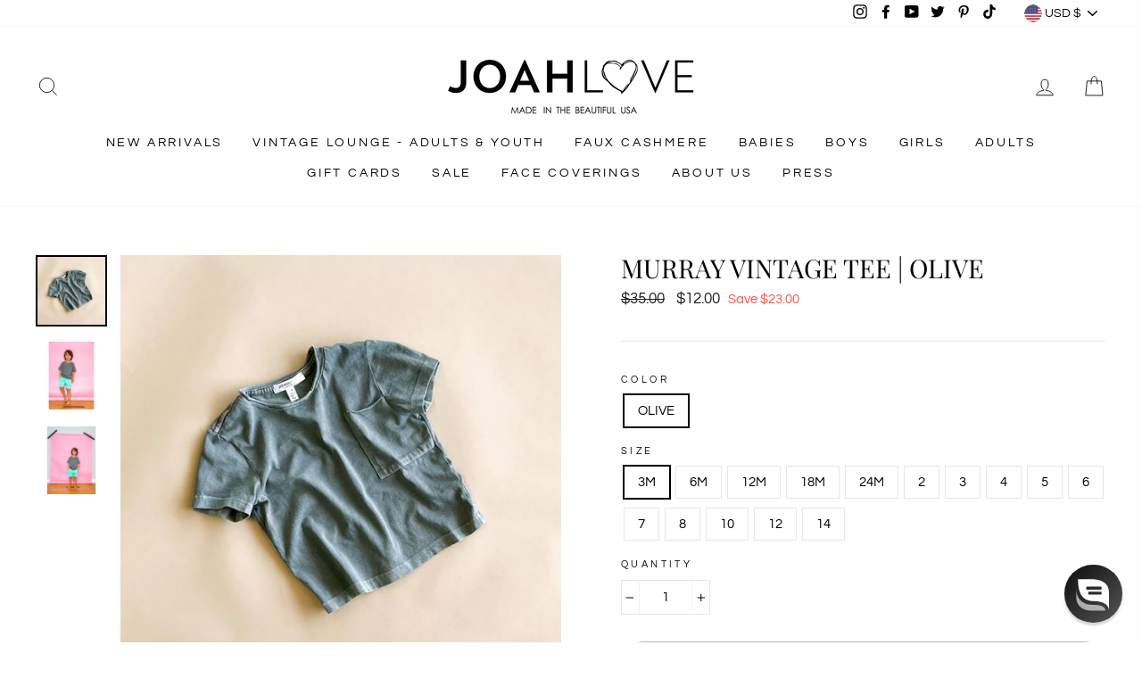

--- FILE ---
content_type: text/javascript
request_url: https://www.joahlove.com/cdn/shop/t/38/assets/scm-product-label.js?v=37907275914364878721602703986
body_size: 4618
content:
eval(function(p,a,c,k,e,d){if(e=function(c2){return(c2<a?"":e(parseInt(c2/a)))+((c2=c2%a)>35?String.fromCharCode(c2+29):c2.toString(36))},!"".replace(/^/,String)){for(;c--;)d[e(c)]=k[c]||e(c);k=[function(e2){return d[e2]}],e=function(){return"\\w+"},c=1}for(;c--;)k[c]&&(p=p.replace(new RegExp("\\b"+e(c)+"\\b","g"),k[c]));return p}(`6 4h=C(2Q,2Y){6 18=1p.4P("18");18.5Y="u/5v";4(18.3m){18.3L=C(){4(18.3m=="5D"||18.3m=="5y"){18.3L=1N;2Y()}}}v{18.3L=2Y;18.5J=2Y}18.B=2Q;6 x=1p.40('18')[0];x.5u.5l(18,x)};6 3n=C(7,p){7.1O=C(b,j,m){4(J j!="I"){m=m||{};4(j===1N){j="";m.1E=-1}6 e="";4(m.1E&&(J m.1E=="44"||m.1E.4z)){6 f;4(J m.1E=="44"){f=1B O();f.5G(f.5F()+(m.1E*24*60*60*3Z))}v{f=m.1E}e="; 1E="+f.4z()}6 l=m.2F?"; 2F="+(m.2F):"";6 g=m.2D?"; 2D="+(m.2D):"";6 a=m.4F?"; 4F":"";1p.1O=[b,"=",5k(j),e,l,g,a].3Y("")}v{6 d=1N;4(1p.1O&&1p.1O!=""){6 k=1p.1O.1q(";");N(6 h=0;h<k.E;h++){6 c=p.4R(k[h]);4(c.4r(0,b.E+1)==(b+"=")){d=4S(c.4r(b.E+1));17}}}H d}};7.4e={4j:{1E:4O,2F:'/',2D:2n.4t.5d},3T:'56',1F:'54',48:C(){6 1F=7.1O(Y.1F);4(!1F)1F=0;1F++;7.1O(Y.1F,1F,Y.4j);6 2I=1p.55.40('18');N(6 i=0;i<2I.E;++i){4(2I[i].4m.15('52')>=0&&2I[i].4m.15("4Z.19\\\\/51")>=0){3h.2U('57 3r 58, 5f 42');H D}}H 7.1O(Y.3T)==="5h"&&1F<3},};4(7.1x=='n'&&7.8.43!==D){4((J 1o)!=='I'&&(J 1o.21)!=='I'){6 3z=w;4((J 1o.2t)!=='I'){4(1o.2t("o")){3z=D}}4(!3z){59{1o.21.4W.5a=C(35,3x){6 4g=Y.5b();6 o=Y.n.5c(4g);4(o){Y.2r.3w=w;Y.2r.3C=o.P}v{Y.2r.3w=D}Y.4V(o,Y,3x);4(Y.3t!=1N){Y.3t.4T(o,Y,3x)}4(!Y.2r.3w){4(Y.3t==1N){4((J 7.8.2z)!=='I'){7.8.2z(Y.2r.3C)}}}};7.8.43=D}4Y(5q){3h.2U('7 42 21 5N 5O')}}}}4(!7.4e.48()){H}4(7.8.4J===D){H}4((J 7)=='I'){6 7={}}4((J 7.8)=='I'){7.8={}}7.8.1D=[];7.2u=C(47){H((J 47=='I')?w:D)};7.5P=C(G,1H){H G.28()!='I'?G.28().2v:0};7.5Q=C(G,1H){H G.28()!='I'?G.28().2x:0};7.2y=C(G,1H){4(J 7.4l==='C'){H 7.4l(G,1H)}4(3u.3v.1m("3A")>-1){4(J G.1u(0)==='I'){H 0}6 2K=2n.4d(G.1u(0));6 1d=4a(2K.5M,10);H 1d}v{6 1d=G.1V(D)-G.1V();H 1d/2}};7.2l=C(G,1H){4(J 7.4c==='C'){H 7.4c(G,1H)}4(3u.3v.1m("3A")>-1){4(J G.1u(0)==='I'){H 0}6 2K=2n.4d(G.1u(0));6 1d=4a(2K.5L,10);H 1d}v{6 1d=G.1V(D)-G.1V();H 1d/2}};7.5H=C(G,1H){4(3u.3v.1m("3A")>-1){6 1d=G.1e().1V(D)-G.T()}v{6 1d=G.1V(D)-G.1V()}H 1d/2};7.1G=C(G,1H){6 1d=G.4i(D)-G.4i();H 1d/2};7.2q=C(G,1H){6 46=G.5j()-G.T();H 46};7.8.3G=C(){6 t=3H();6 33=w;4(t.1b('.3B > .5S-5T > .45').E){33=D}v 4(t.1b('.3B > .45').E){33=D}4(33){6 1T=t.1b(".3B").1e()}v{4((J 7.8.3X)!='I'){6 1T=t.1b(7.8.3X).1f()}v{6 1T=t.1b(":S(a):S(.3a)").1f()}}1T.3i("8-1e");4(t){1T.3j('<1R 1C="8-X 8-n">');6 T=t.T()>0?t.T():0;4(T===0&&t.1u(0)){T=t.1u(0).T}6 16=t.16()>0?t.16():0;4(16===0&&t.1u(0)){16=t.1u(0).16}p('.8-X').1i({"14-2v":7.2y(t),"14-39":7.2l(t),"14-2x":7.1G(t),"14-38":7.1G(t),37:7.2q(t),});4(T>0){p('.8-X').1i({T:T})}4(16>0){p('.8-X').1i({16:16})}6 V=3y();4(!V){N(i=0;i<7.8.n.K.E;i++){6 o=7.8.n.K[i];4(o.1g>0||!o.A('1L')){V=o.P;17}}}4(!V){V=7.8.n.K[0].P}7.8.2z(V)}};7.8.3Q=C(3I){6 W=3p();5Z=C(1X){4((J 7.8.F)=='I'){7.8.F={}}6 12=[];p.2i(1X.5W,C(i,n){7.8.F[n.L]=n;12.3R(n.L);n.1r=n.1r.Z(/(\\d)-/g,'$1/')});N(i=0;i<12.E;i++){L=12[i];4(!W.A(L)){1M}6 y=W[L];4(y 2J 2X){p.2i(y,C(i,2C){3q(2C,L)})}v{3q(y,L)}}4(1X.3U>50&&((J 7.8.1m)=='I'||!7.8.1m.A(1X.2w))){4((J 7.8.1m)=='I'){7.8.1m={}}7.8.1m[1X.2w]=D;N(1x=2;1x<=2m.5V((1X.3U+49)/50);1x++){6 2w=1X.2w.1q('&5U;').3Y('"');p.3K('/1m.1Z?1x='+1x+'&q='+2w+'&3F=3s.F.L.1Z&3D=1&3E=3J&3k=8')}}};6 1W="";6 h=0;N(6 L 4f W){4(!W.A(L)){1M}4(J(3I)!=='I'&&3I===D){7.8.W={}}4(J 7.8.W=="I"){7.8.W={}}4(7.8.W.A(L)){1M}v{7.8.W[L]=W[L]}4(1W.E>0){1W+=" 5R "}1W+="L:\\""+L+"\\"";h++;4(h>=50){p.3K('/1m.1Z?q='+1W+'&3F=3s.F.L.1Z&3D=1&3E=3J&3k=8');1W="";h=0}}4(h>0){p.3K('/1m.1Z?q='+1W+'&3F=3s.F.L.1Z&3D=1&3E=3J&3k=8')}};7.8.2z=C(V){p('.8-X.8-n .8-t').3l();6 n=7.8.n;n.1r=n.1r.Z(/(\\d)-/g,'$1/');N(6 i=n.K.E-1;i>=0;i--){6 o=n.K[i];4(V==o.P){17}}6 26=0;6 1D=7.8.1D;N(6 j=0;j<1D.E;j++){6 z=1D[j];6 r=z.4B;6 9=D;4(z.3l){4(26>0){1M}}4(r.2L=='2T'){4(9){4(!o.A('M')||o.M==1N){9=w}v 4(o.R<o.M){6 1U=o.M*1;4(o.R>1U){9=w}}v{9=w}}}v 4(r.2L=='20'){4(9){4(o.A('M')){6 1U=o.M*1;4(o.R<=1U){9=w}}}}4(r.2O=='2T'){4(9){4((1B O()-O.1t(n.1r))/2c>10){9=w}}}v 4(r.2O=='20'){4(9){4((1B O()-O.1t(n.1r))/2c<=10){9=w}}}4(r.1I){4(9){9=w;N(6 i=0;i<n.1I.E;i++){6 2N=n.1I[i];4(p.1s(2N+"",r.1I)>=0){9=D;17}}}}4(r.1A){4(9){9=w;4(n.A('1A')){N(6 i=0;i<n.1A.E;i++){4(p.1s(n.1A[i],r.1A)>=0){9=D;17}}}}}4(r.2h=='4v'){4(9){4(o.1g<=0&&o.A('1L')){9=w}}}v 4(r.2h=='4N'){4(9){4(o.1g>0||!o.A('1L')){9=w}}}v 4(r.2h=='4K'){4(9){4(o.1g<=0||o.1g>1||!o.A('1L')){9=w}}}4(r.A('2f')||r.A('2e')){4(9){4(r.A('2f')){4(o.R<r.2f*13){9=w}}4(r.A('2e')&&9){4(9==D&&o.R>r.2e*13){9=w}}}}4(r.A('2g')||r.A('2d')){4(9){4(r.A('2g')){4(!o.A('1j')||o.1j==0||o.1j<r.2g){9=w}}4(r.A('2d')&&9){4(!o.A('1j')||o.1j==0||o.1j>r.2d){9=w}}}}4(r.2j=='4A'){4(!9){6 1l=r.K.1q(",");4(p.1s(o.P+"",1l)>=0){9=D}}}v 4(r.2j=='4x'){4(9){6 1l=r.K.1q(",");4(p.1s(o.P+"",1l)>=0){9=w}}}v 4(r.2j=='K'){9=w;6 1l=r.K.1q(",");4(p.1s(o.P+"",1l)>=0){9=D}}4(r.2a||r.25){4(9){4(r.2a){4(O.2V()<O.1t(r.2a)){9=w}}4(r.25&&9){4(O.2V()>O.1t(r.25)){9=w}}}}4(9){26++}v{1M}6 23=p(".8-X.8-n .8-t[1Y-z-P='"+z.P+"']");4(23.E>0){23.1f().4E()}v{6 1v='<1R 1Y-z-P="'+z.P+'" 1C="8-t '+z.y.28+'" 2G="2S-4C: 4H; 2S-t: 2Q('+z.y.t+'); T: '+(z.y.2P>=0?z.y.2P:30)+(z.y.34?'31':'%')+'; 16: '+(z.y.2M>=0?z.y.2M:30)+(z.y.34?'31':'%')+';'+(z.y.32?z.y.32:'')+'">';4(z.y.u){6 u=z.y.u;4(u.15("{2Z}")>=0){6 1w=0;4(o.A('M')&&o.R<o.M){1w=(o.M-o.R)*13/o.M;1w=2m.4p(1w)}u=u.Z('{2Z}',1w)}4(u.15("{1S}")>=0){6 1c=0;4(o.A('M')&&o.R<o.M){1c=o.M-o.R}4(1c%13==0){u=u.Z('{1S}',(1c/13))}v 4(1c%10==0){u=u.Z('{1S}',(1c/13).27(1))}v{u=u.Z('{1S}',(1c/13).27(2))}}4(u.15("{2W}")>=0){u=u.Z('{2W}',(o.R/13).27(2))}4(u.15("{2B}")>=0){6 1z=(1B O()-O.1t(n.1r))/2c;1z=1z<0?0:2m.3W(1z);u=u.Z('{2B}',1z)}4(u.15("{41}")>=0){u=u.Z('{41}',o.5m)}4(u.15("{2H}")>=0){6 4u=o.1g>=0?o.1g:0;u=u.Z('{2H}',4u)}1v+='<2R 1C="8-u 3V" 2G="'+(z.y.2E?z.y.2E:'')+'">'+u+'</2R>'}1v+='</1R>';p('.8-X.8-n').3f(1v)}}};7.8.4I=C(n,22){6 26=0;6 1D=7.8.1D;N(6 j=0;j<1D.E;j++){6 z=1D[j];6 r=z.4B;6 9=D;4(z.3l){4(26>0){1M}}4(r.2L=='2T'){4(9){4(!n.A('M')||n.M==1N){9=w}v 4(n.R<n.M){6 1U=n.M*1;4(n.R>1U){9=w}}v{9=w}}}v 4(r.2L=='20'){4(9){4(n.A('M')){6 1U=n.M*1;4(n.R<=1U){9=w}}}}4(r.2O=='2T'){4(9){4((1B O()-O.1t(n.1r))/2c>10){9=w}}}v 4(r.2O=='20'){4(9){4((1B O()-O.1t(n.1r))/2c<=10){9=w}}}4(r.1I){4(9){9=w;N(6 i=0;i<n.1I.E;i++){6 2N=n.1I[i];4(p.1s(2N+"",r.1I)>=0){9=D;17}}}}4(r.1A){4(9){9=w;4(n.A('1A')){N(6 i=0;i<n.1A.E;i++){4(p.1s(n.1A[i],r.1A)>=0){9=D;17}}}}}4(r.2h=='4v'){4(9){9=w;N(6 i=0;i<n.K.E;i++){6 o=n.K[i];4(o.1g>0||!o.A('1L')){9=D;17}}}}v 4(r.2h=='4N'){4(9){N(6 i=0;i<n.K.E;i++){6 o=n.K[i];4(o.1g>0||!o.A('1L')){9=w;17}}}}v 4(r.2h=='4K'){4(9){9=w;N(6 i=0;i<n.K.E;i++){6 o=n.K[i];4(o.1g>0&&o.1g<=1&&o.A('1L')){9=D;17}}}}4(r.A('2f')||r.A('2e')){4(9){4(r.A('2f')){4(n.R<r.2f*13){9=w}}4(r.A('2e')&&9){4(9==D&&n.R>r.2e*13){9=w}}}}4(r.A('2g')||r.A('2d')){4(9){9=w;N(6 i=0;i<n.K.E;i++){6 o=n.K[i];9=D;4(r.A('2g')){4(!o.A('1j')||o.1j==0||o.1j<r.2g){9=w}}4(r.A('2d')&&9){4(!o.A('1j')||o.1j==0||o.1j>r.2d){9=w}}4(9)17}}}4(r.2j=='4A'){4(!9){6 1l=r.K.1q(",");N(i=0;i<n.K.E;i++){6 o=n.K[i];4(p.1s(o.P+"",1l)>=0){9=D;17}}}}v 4(r.2j=='4x'){4(9){6 1l=r.K.1q(",");N(i=0;i<n.K.E;i++){6 o=n.K[i];4(p.1s(o.P+"",1l)>=0){9=w;17}}}}v 4(r.2j=='K'){9=w;6 1l=r.K.1q(",");N(i=0;i<n.K.E;i++){6 o=n.K[i];4(p.1s(o.P+"",1l)>=0){9=D;17}}}4(r.2a||r.25){4(9){4(r.2a){4(O.2V()<O.1t(r.2a)){9=w}}4(r.25&&9){4(O.2V()>O.1t(r.25)){9=w}}}}4(9){26++}v{1M}4((J 7.8.2k)=='I'){6 23=p(".8-X .8-t[1Y-z-P='"+z.P+"']",22)}v{6 23=p(".8-X .8-t[1Y-z-P='"+z.P+"']",p(22).1b('.8-1e').1f())}4(23.E>0){23.1f().4E()}v{6 1v='<1R 1Y-z-P="'+z.P+'" 1C="8-t '+z.1a.28+'" 2G="2S-4C: 4H; 2S-t: 2Q('+z.1a.t+'); T: '+(z.1a.2P>=0?z.1a.2P:30)+(z.1a.34?'31':'%')+'; 16: '+(z.1a.2M?z.1a.2M:30)+(z.1a.34?'31':'%')+';'+(z.1a.32?z.1a.32:'')+'">';4(z.1a.u){6 u=z.1a.u;4(u.15("{2Z}")>=0){6 1w=0;4(n.A('M')&&n.R<n.M){1w=(n.M-n.R)*13/n.M;1w=2m.4p(1w)}u=u.Z('{2Z}',1w)}4(u.15("{1S}")>=0){6 1c=0;4(n.A('M')&&n.R<n.M){1c=n.M-n.R}4(1c%13==0){u=u.Z('{1S}',(1c/13))}v 4(1c%10==0){u=u.Z('{1S}',(1c/13).27(1))}v{u=u.Z('{1S}',(1c/13).27(2))}}4(u.15("{2W}")>=0){u=u.Z('{2W}',(n.R/13).27(2))}4(u.15("{2B}")>=0){6 1z=(1B O()-O.1t(n.1r))/2c;1z=1z<0?0:2m.3W(1z);u=u.Z('{2B}',1z)}4(u.15("{2H}")>=0){6 3N=0;N(6 i=0;i<n.K.E;i++){6 o=n.K[i];4(!o.A('1L')){1M}v{4(o.1g>=0){3N+=o.1g}}}u=u.Z('{2H}',3N)}1v+='<2R 1C="8-u 3V" 2G="'+(z.1a.2E?z.1a.2E:'')+'">'+u+'</2R>'}1v+='</1R>';4((J 7.8.2k)=='I'){p('.8-X',22).3f(1v)}v{4(p(22).1b('.8-1e').E===0){p('.8-X',22).3f(1v)}v{p('.8-X',p(22).1b('.8-1e').1f()).3f(1v)}}}}H 1N};C 3p(){4((J 7.8.4b)=='I'){6 W=p('a[1y*="/F/"]:S([1y*=".3c"]):S(5g a[1y*="/F/"]):S(.4U-F a[1y*="/F/"]):S(.S-3g-8 a[1y*="/F/"]):S([1y*=".3d"]):S([1y*=".36"]):S([1y*=".3b"])').3r('U[B*="/F/"]:S([1C*="S-3g-8"]), U[B*="/20-t"], U[1Y-B*="/F/"]:S([1C*="S-3g-8"]), U[1Y-B*="/20-t"]')}v{6 W=p(7.8.4b)}6 F={};W.2i(C(35,n){4(!(p(n).2o('1y'))){H}6 3M=p(n).2o('1y').1q('/');6 L=3M[3M.E-1].1q(/[?#]/)[0];4(F.A(L)){6 12=F[L];4(!(12 2J 2X)){12=[12];F[L]=12}12.3R(n)}v{F[L]=n}6 2b=5I(L);4(L!=2b){4(F.A(2b)){6 12=F[2b];4(!(12 2J 2X)){12=[12];F[2b]=12}12.3R(n)}v{F[2b]=n}}});H F}C 3H(){4((J 7.8.3O)=='I'){6 Q=p('U[B*="/F/"][B*="/1n.1k.19/s/1h/"][B*=".3c"],U[B*="/F/"][B*="/1n.1k.19/s/1h/"][B*=".3d"],U[B*="/F/"][B*="/1n.1k.19/s/1h/"][B*=".36"],U[B*="/F/"][B*="/1n.1k.19/s/1h/"][B*=".3b"]')}v{6 Q=p(7.8.3O);4(Q.E===0){4(J 7.8.2A==='I'){7.8.2A=1}v{7.8.2A=7.8.2A+1}4(7.8.2A<5){5X(C(){7.8.3G()},3Z)}}}6 2s=0;6 1J;6 29=p("5s[5t='5p:29']").2o("5o");4((J 7.8.3O)!='I'&&Q.E==1){1J=Q[0]}v{Q.2i(C(35,t){4(p(t).1i('4G')=="0"||p(t).1i('4q')=="4s"||p(t).1i('4y')=="4L"){H}6 1K=p(t).T();4(29){6 1P=p(t).2o('1P');4(1P){4(1P.15(29)>=0){1K*=2}}}4(1K>2s){2s=1K;1J=t}})}4(1J===I&&Q.E>0){Q.2i(C(35,t){4(p(t).1i('4G')=="0"||p(t).1i('4q')=="4s"||p(t).1i('4y')=="4L"){H}6 1K=t.T;4(29){6 1P=p(t).2o('1P');4(1P){4(1P.15(29)>=0){1K*=2}}}4(1K>2s){2s=1K;1J=t}})}4(1J===I&&Q.E>0)1J=Q[0];H p(1J)}C 3y(){6 V=7.2u(1o.2t)?1o.2t("o"):w;4(!V){V=4t.1m.1q('o=')[1]}4(!V){6 G=7.2u(1o.21)?1p.5w(1o.21.5x):w;4(!G){H w}6 3e=G.5K("[5z]");4(!3e){H w}V=3e.3C}H V}C 3q(y,L){4((J 7.8.3o)!=='I'){6 Q=p(7.8.3o,y);4(Q.E==0){6 Q=p(7.8.3o)}}v{6 Q=p("U:S(.3g-5A-U-5B)",y)}6 2p=w;4(Q.E==0){Q=p('U[B*="/F/"][B*="/1n.1k.19/s/1h/"][B*=".3c"],U[B*="/F/"][B*="/1n.1k.19/s/1h/"][B*=".36"],U[B*="/F/"][B*="/1n.1k.19/s/1h/"][B*=".3d"],U[B*="/F/"][B*="/1n.1k.19/s/1h/"][B*=".3b"]',p(y).1e());2p=D}4(Q.E==0){Q=p('U[B*="/F/"][B*="/1n.1k.19/s/1h/"][B*=".3c"],U[B*="/F/"][B*="/1n.1k.19/s/1h/"][B*=".36"],U[B*="/F/"][B*="/1n.1k.19/s/1h/"][B*=".3d"],U[B*="/F/"][B*="/1n.1k.19/s/1h/"][B*=".3b"]',p(y).1e().1e());2p=D}4(Q.E==0){6 t=p(y)}v{6 t=Q.1f()}4((J 7.8.2k)=='I'){6 1T=t.1b(":S(a):S(.3a)").1f().3i("8-1e");4(p('.8-X.8-1Q',t.1b(".8-1e").1f()).E===0){t.1b(":S(.3a):S(a:3r(.3a))").1f().3j('<1R 1C="8-X 8-1Q">')}}v{6 1T=t.1b(7.8.2k).1f().3i("8-1e");4(p('.8-X.8-1Q',t.1b(".8-1e").1f()).E===0){t.1b(7.8.2k).1f().3j('<1R 1C="8-X 8-1Q">')}2p=D}4(2p)y=1T;$y=p(y);p('.8-1Q',y).1i({"14-2v":7.2y($y),"14-39":7.2l($y),"14-2x":7.1G($y),"14-38":7.1G($y),37:7.2q($y),});6 n=7.8.F[L];7.8.4I(n,y)}C 3P(y){$y=p(y);p('.8-1Q',y).1i({"14-2v":7.2y($y),"14-39":7.2l($y),"14-2x":7.1G($y),"14-38":7.1G($y),37:7.2q($y),})}p("1R.8-X").5n();4(7.1x=='n'){7.8.3G();p(2n).4w(C(){6 t=3H();4(t){p('.8-n').1i({T:t.T()>0?t.T():t.1u(0).T,16:t.16()>0?t.16():t.1u(0).16,"14-2v":7.2y(t),"14-39":7.2l(t),"14-2x":7.1G(t),"14-38":7.1G(t),37:7.2q(t),})}});p('.5e-3e-4X').53(C(){4(!7.2u(1o.2t)||!7.2u(1o.21)){3h.2U('5i 1o.21');H}6 V=3y();4(!V){3h.2U('20 V');H w}7.8.2z(V)})}4(7.1x=='1Q'||7.1x=='n'){7.8.3Q();p(2n).4w(C(){6 W=3p();N(6 L 4f W){6 y=W[L];4(y 2J 2X){p.2i(y,C(i,2C){3P(2C)})}v{3P(y)}}});4(7.1x=='1Q'){p(1p).5C(C(){7.8.3Q()})}}7.8.4J=D};6 7=7||1B 3S();7.8=7.8||1B 3S();4((J p==='I')){4h('//4Q.4n.19/4n-1.11.1.5E.1Z',C(){7.p=p.5r();7.p.4D({4k:D});7.p(1p).4o(C(){7.8.p=7.p;7.8.4M=D;3n(7,7.p)})})}v{p.4D({4k:D});p(1p).4o(C(){7.8.p=p;7.8.4M=D;3n(7,p)})}`,62,373,"||||if||var|SECOMAPP|pl|match||||||||||||||product|variant|jQuery||condition||image|text|else|false||productImage|label|hasOwnProperty|src|function|true|length|products|elem|return|undefined|typeof|variants|handle|compare_at_price|for|Date|id|images|price|not|width|img|variantId|productImages|container|this|replace|||handles|100|margin|indexOf|height|break|script|com|collectionImage|parents|save_amount|margT|parent|first|inventory_quantity|files|css|weight|shopify|vids|search|cdn|Shopify|document|split|published_at|inArray|parse|get|newNode|save_percent|page|href|date_difference|tags|new|class|labels|expires|count|getMarginH|strCssRule|collections|mainImage|currentWidth|inventory_management|continue|null|cookie|alt|collection|div|SAVE_AMOUNT|imageParent|compare_at_price_threshold|outerWidth|fullQuery|json|data|js|no|OptionSelectors|element|labelNodes||ends_at|match_count|toFixed|position|title|starts_at|handle2|86400000|to_weight|to_price|from_price|from_weight|stock_status|each|variant_apply|lpsPath|getMarginWR|Math|window|attr|outside|getPadding|variantIdField|maxWidth|urlParam|isDefined|left|query|top|getMarginWL|showLabel|retry|NEW_FOR|pi|domain|text_styles|path|style|STOCK|scripts|instanceof|computedStyle|is_on_sale|label_height|cid|is_new|label_width|url|span|background|yes|log|now|PRICE|Array|callback|SAVE_PERCENT||px|styles|hasFlexSlider|fixed_size|index|png|padding|bottom|right|zoomWrapper|PNG|jp|JP|option|append|sca|console|addClass|prepend|app|hide|readyState|startProductLabel2|pi2sRegex|getProductImages|showLabelImage|has|scm|historyState|navigator|userAgent|disabled|options|getVariantId|skip|Firefox|flexslider|value|_sc|design_theme_id|view|labelProduct|getProductImage|force|110678147230|getScript|onreadystatechange|splits|product_inventory_quantity|piRegex|resizeLabelImage|labelCollections|push|Object|name|results_count|translatable|ceil|lpPath|join|1000|getElementsByTagName|SKU|PL|overrideUpdateSelectors|number|slides|paddT|obj|isInstalled||parseInt|pisRegex|getCustomMarginWR|getComputedStyle|plCookie|in|currValues|loadScript|outerHeight|configuration|cache|getCustomMarginWL|innerText|jquery|ready|round|visibility|substring|hidden|location|stock|in_stock|resize|matching_except_variants|display|toUTCString|matching_and_variants|conditions|size|ajaxSetup|show|secure|opacity|cover|showCollectionLabels|loadedApp|low_stock|none|loadedJs|out_of_stock|365|createElement|code|trim|decodeURIComponent|onVariantChange|related|onVariantSelected|prototype|selector|catch|secomapp||product_label|asyncLoad|change|scm_product_label_count|head|scm_product_label_app|already|scripttag|try|updateSelectors|selectedValues|getVariant|hostname|single|load|form|installed|No|innerWidth|encodeURIComponent|insertBefore|sku|remove|content|og|err|noConflict|meta|property|parentNode|javascript|getElementById|domIdPrefix|complete|selected|fg|collect|ajaxSuccess|loaded|min|getTime|setTime|getMarginW|decodeURI|onload|querySelector|marginRight|marginLeft|version|mismatch|getPositionLeft|getPositionTop|OR|flex|viewport|quot|floor|results|setTimeout|type|searchCallback|".split("|"),0,{}));
//# sourceMappingURL=/cdn/shop/t/38/assets/scm-product-label.js.map?v=37907275914364878721602703986


--- FILE ---
content_type: text/javascript; charset=utf-8
request_url: https://www.joahlove.com/products/murray-vintage-olive.js?
body_size: 675
content:
{"id":5534965825694,"title":"MURRAY VINTAGE TEE | OLIVE","handle":"murray-vintage-olive","description":"\u003cp\u003eUnisex boxy pocket tee.\u003c\/p\u003e\n\u003cp\u003ePreshrunk.\u003c\/p\u003e\n\u003cp\u003eMade in the Los Angeles.\u003c\/p\u003e","published_at":"2020-08-04T09:28:49-07:00","created_at":"2020-08-04T09:28:50-07:00","vendor":"tuesday tees","type":"Unisex Tops","tags":["10","12","12M","14","18M","2","24M","3","3M","4","5","6","6M","7","8","baby","basic","boys","boys top","final few","girls","girls top","green","jersey","knit top","olive","pocket","Prime","Prime Sale","ss20","SS2020","tee","teeflash","top","unisex","vintage"],"price":1200,"price_min":1200,"price_max":1200,"available":false,"price_varies":false,"compare_at_price":3500,"compare_at_price_min":3500,"compare_at_price_max":3500,"compare_at_price_varies":false,"variants":[{"id":35503845507230,"title":"OLIVE \/ 3M","option1":"OLIVE","option2":"3M","option3":null,"sku":null,"requires_shipping":true,"taxable":true,"featured_image":null,"available":false,"name":"MURRAY VINTAGE TEE | OLIVE - OLIVE \/ 3M","public_title":"OLIVE \/ 3M","options":["OLIVE","3M"],"price":1200,"weight":0,"compare_at_price":3500,"inventory_quantity":0,"inventory_management":"shopify","inventory_policy":"deny","barcode":null,"requires_selling_plan":false,"selling_plan_allocations":[]},{"id":35504277192862,"title":"OLIVE \/ 6M","option1":"OLIVE","option2":"6M","option3":null,"sku":null,"requires_shipping":true,"taxable":true,"featured_image":null,"available":false,"name":"MURRAY VINTAGE TEE | OLIVE - OLIVE \/ 6M","public_title":"OLIVE \/ 6M","options":["OLIVE","6M"],"price":1200,"weight":0,"compare_at_price":3500,"inventory_quantity":0,"inventory_management":"shopify","inventory_policy":"deny","barcode":null,"requires_selling_plan":false,"selling_plan_allocations":[]},{"id":35504277258398,"title":"OLIVE \/ 12M","option1":"OLIVE","option2":"12M","option3":null,"sku":null,"requires_shipping":true,"taxable":true,"featured_image":null,"available":false,"name":"MURRAY VINTAGE TEE | OLIVE - OLIVE \/ 12M","public_title":"OLIVE \/ 12M","options":["OLIVE","12M"],"price":1200,"weight":0,"compare_at_price":3500,"inventory_quantity":0,"inventory_management":"shopify","inventory_policy":"deny","barcode":null,"requires_selling_plan":false,"selling_plan_allocations":[]},{"id":35504277291166,"title":"OLIVE \/ 18M","option1":"OLIVE","option2":"18M","option3":null,"sku":null,"requires_shipping":true,"taxable":true,"featured_image":null,"available":false,"name":"MURRAY VINTAGE TEE | OLIVE - OLIVE \/ 18M","public_title":"OLIVE \/ 18M","options":["OLIVE","18M"],"price":1200,"weight":0,"compare_at_price":3500,"inventory_quantity":0,"inventory_management":"shopify","inventory_policy":"deny","barcode":null,"requires_selling_plan":false,"selling_plan_allocations":[]},{"id":35504277356702,"title":"OLIVE \/ 24M","option1":"OLIVE","option2":"24M","option3":null,"sku":null,"requires_shipping":true,"taxable":true,"featured_image":null,"available":false,"name":"MURRAY VINTAGE TEE | OLIVE - OLIVE \/ 24M","public_title":"OLIVE \/ 24M","options":["OLIVE","24M"],"price":1200,"weight":0,"compare_at_price":3500,"inventory_quantity":0,"inventory_management":"shopify","inventory_policy":"deny","barcode":null,"requires_selling_plan":false,"selling_plan_allocations":[]},{"id":35504277422238,"title":"OLIVE \/ 2","option1":"OLIVE","option2":"2","option3":null,"sku":null,"requires_shipping":true,"taxable":true,"featured_image":null,"available":false,"name":"MURRAY VINTAGE TEE | OLIVE - OLIVE \/ 2","public_title":"OLIVE \/ 2","options":["OLIVE","2"],"price":1200,"weight":0,"compare_at_price":3500,"inventory_quantity":0,"inventory_management":"shopify","inventory_policy":"deny","barcode":null,"requires_selling_plan":false,"selling_plan_allocations":[]},{"id":35504277455006,"title":"OLIVE \/ 3","option1":"OLIVE","option2":"3","option3":null,"sku":null,"requires_shipping":true,"taxable":true,"featured_image":null,"available":false,"name":"MURRAY VINTAGE TEE | OLIVE - OLIVE \/ 3","public_title":"OLIVE \/ 3","options":["OLIVE","3"],"price":1200,"weight":0,"compare_at_price":3500,"inventory_quantity":0,"inventory_management":"shopify","inventory_policy":"deny","barcode":null,"requires_selling_plan":false,"selling_plan_allocations":[]},{"id":35504277520542,"title":"OLIVE \/ 4","option1":"OLIVE","option2":"4","option3":null,"sku":null,"requires_shipping":true,"taxable":true,"featured_image":null,"available":false,"name":"MURRAY VINTAGE TEE | OLIVE - OLIVE \/ 4","public_title":"OLIVE \/ 4","options":["OLIVE","4"],"price":1200,"weight":0,"compare_at_price":3500,"inventory_quantity":0,"inventory_management":"shopify","inventory_policy":"deny","barcode":null,"requires_selling_plan":false,"selling_plan_allocations":[]},{"id":35504277553310,"title":"OLIVE \/ 5","option1":"OLIVE","option2":"5","option3":null,"sku":null,"requires_shipping":true,"taxable":true,"featured_image":null,"available":false,"name":"MURRAY VINTAGE TEE | OLIVE - OLIVE \/ 5","public_title":"OLIVE \/ 5","options":["OLIVE","5"],"price":1200,"weight":0,"compare_at_price":3500,"inventory_quantity":0,"inventory_management":"shopify","inventory_policy":"deny","barcode":null,"requires_selling_plan":false,"selling_plan_allocations":[]},{"id":35504277618846,"title":"OLIVE \/ 6","option1":"OLIVE","option2":"6","option3":null,"sku":null,"requires_shipping":true,"taxable":true,"featured_image":null,"available":false,"name":"MURRAY VINTAGE TEE | OLIVE - OLIVE \/ 6","public_title":"OLIVE \/ 6","options":["OLIVE","6"],"price":1200,"weight":0,"compare_at_price":3500,"inventory_quantity":0,"inventory_management":"shopify","inventory_policy":"deny","barcode":null,"requires_selling_plan":false,"selling_plan_allocations":[]},{"id":35504277684382,"title":"OLIVE \/ 7","option1":"OLIVE","option2":"7","option3":null,"sku":null,"requires_shipping":true,"taxable":true,"featured_image":null,"available":false,"name":"MURRAY VINTAGE TEE | OLIVE - OLIVE \/ 7","public_title":"OLIVE \/ 7","options":["OLIVE","7"],"price":1200,"weight":0,"compare_at_price":3500,"inventory_quantity":0,"inventory_management":"shopify","inventory_policy":"deny","barcode":null,"requires_selling_plan":false,"selling_plan_allocations":[]},{"id":35504277717150,"title":"OLIVE \/ 8","option1":"OLIVE","option2":"8","option3":null,"sku":null,"requires_shipping":true,"taxable":true,"featured_image":null,"available":false,"name":"MURRAY VINTAGE TEE | OLIVE - OLIVE \/ 8","public_title":"OLIVE \/ 8","options":["OLIVE","8"],"price":1200,"weight":0,"compare_at_price":3500,"inventory_quantity":0,"inventory_management":"shopify","inventory_policy":"deny","barcode":null,"requires_selling_plan":false,"selling_plan_allocations":[]},{"id":35504277782686,"title":"OLIVE \/ 10","option1":"OLIVE","option2":"10","option3":null,"sku":null,"requires_shipping":true,"taxable":true,"featured_image":null,"available":false,"name":"MURRAY VINTAGE TEE | OLIVE - OLIVE \/ 10","public_title":"OLIVE \/ 10","options":["OLIVE","10"],"price":1200,"weight":0,"compare_at_price":3500,"inventory_quantity":0,"inventory_management":"shopify","inventory_policy":"deny","barcode":null,"requires_selling_plan":false,"selling_plan_allocations":[]},{"id":35504277815454,"title":"OLIVE \/ 12","option1":"OLIVE","option2":"12","option3":null,"sku":null,"requires_shipping":true,"taxable":true,"featured_image":null,"available":false,"name":"MURRAY VINTAGE TEE | OLIVE - OLIVE \/ 12","public_title":"OLIVE \/ 12","options":["OLIVE","12"],"price":1200,"weight":0,"compare_at_price":3500,"inventory_quantity":0,"inventory_management":"shopify","inventory_policy":"deny","barcode":null,"requires_selling_plan":false,"selling_plan_allocations":[]},{"id":35504277880990,"title":"OLIVE \/ 14","option1":"OLIVE","option2":"14","option3":null,"sku":null,"requires_shipping":true,"taxable":true,"featured_image":null,"available":false,"name":"MURRAY VINTAGE TEE | OLIVE - OLIVE \/ 14","public_title":"OLIVE \/ 14","options":["OLIVE","14"],"price":1200,"weight":0,"compare_at_price":3500,"inventory_quantity":0,"inventory_management":"shopify","inventory_policy":"deny","barcode":null,"requires_selling_plan":false,"selling_plan_allocations":[]}],"images":["\/\/cdn.shopify.com\/s\/files\/1\/0041\/5572\/products\/PhotoMar23_124934PM.jpg?v=1648368517","\/\/cdn.shopify.com\/s\/files\/1\/0041\/5572\/products\/MURRAY-VINT-OLIVE_NASH-VINT_PALEAQUA_15.jpg?v=1648368517","\/\/cdn.shopify.com\/s\/files\/1\/0041\/5572\/products\/MURRAY-VINT-OLIVE_NASH-VINT_PALEAQUA_1.jpg?v=1648368517"],"featured_image":"\/\/cdn.shopify.com\/s\/files\/1\/0041\/5572\/products\/PhotoMar23_124934PM.jpg?v=1648368517","options":[{"name":"Color","position":1,"values":["OLIVE"]},{"name":"Size","position":2,"values":["3M","6M","12M","18M","24M","2","3","4","5","6","7","8","10","12","14"]}],"url":"\/products\/murray-vintage-olive","media":[{"alt":null,"id":25954660483271,"position":1,"preview_image":{"aspect_ratio":1.0,"height":1000,"width":1000,"src":"https:\/\/cdn.shopify.com\/s\/files\/1\/0041\/5572\/products\/PhotoMar23_124934PM.jpg?v=1648368517"},"aspect_ratio":1.0,"height":1000,"media_type":"image","src":"https:\/\/cdn.shopify.com\/s\/files\/1\/0041\/5572\/products\/PhotoMar23_124934PM.jpg?v=1648368517","width":1000},{"alt":null,"id":10464932167838,"position":2,"preview_image":{"aspect_ratio":1.0,"height":3600,"width":3600,"src":"https:\/\/cdn.shopify.com\/s\/files\/1\/0041\/5572\/products\/MURRAY-VINT-OLIVE_NASH-VINT_PALEAQUA_15.jpg?v=1648368517"},"aspect_ratio":1.0,"height":3600,"media_type":"image","src":"https:\/\/cdn.shopify.com\/s\/files\/1\/0041\/5572\/products\/MURRAY-VINT-OLIVE_NASH-VINT_PALEAQUA_15.jpg?v=1648368517","width":3600},{"alt":null,"id":10464933118110,"position":3,"preview_image":{"aspect_ratio":1.0,"height":3600,"width":3600,"src":"https:\/\/cdn.shopify.com\/s\/files\/1\/0041\/5572\/products\/MURRAY-VINT-OLIVE_NASH-VINT_PALEAQUA_1.jpg?v=1648368517"},"aspect_ratio":1.0,"height":3600,"media_type":"image","src":"https:\/\/cdn.shopify.com\/s\/files\/1\/0041\/5572\/products\/MURRAY-VINT-OLIVE_NASH-VINT_PALEAQUA_1.jpg?v=1648368517","width":3600}],"requires_selling_plan":false,"selling_plan_groups":[]}